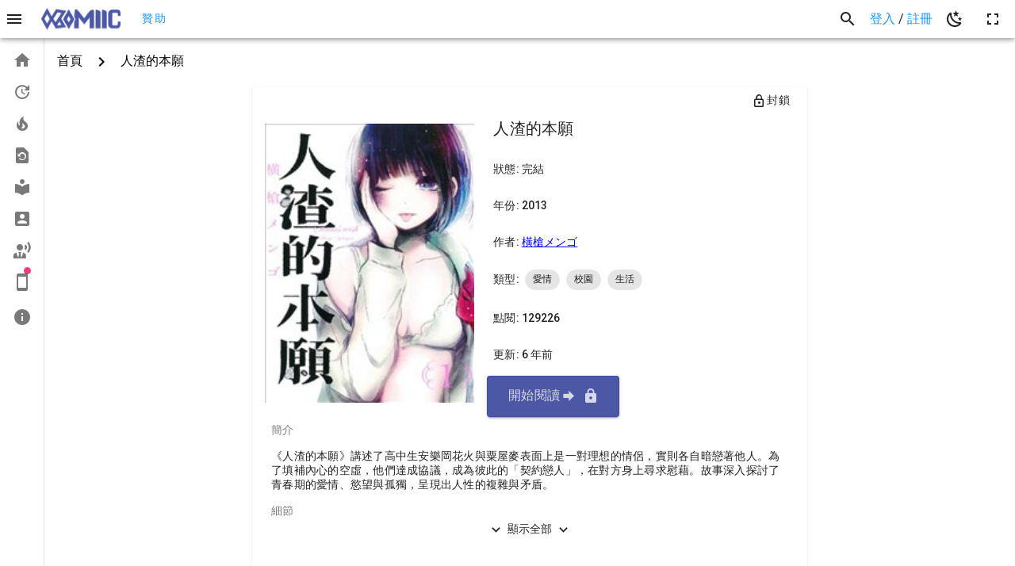

--- FILE ---
content_type: text/html
request_url: https://komiic.com/comic/68
body_size: 1972
content:
<!doctype html>
<html data-v="12202023-01" lang="en">
<head>
    <meta charset="utf-8">
    <meta content="tw-ch" http-equiv="content-language">
    <meta content="IE=edge" http-equiv="X-UA-Compatible">
    <meta content="width=device-width,initial-scale=1.0" name="viewport">
    <meta content="漫畫,線上漫畫,看漫畫,日本漫畫,宅漫畫,comic" name="keywords">
    <meta content="漫畫網站，現在努力的在經營這個網站，想把它做到最好，目前漫畫數不多，大多在1400本漫畫, 陸續增加中，會定期更新，會努力的給你最好的體驗"
          name="description">
    <meta content="komiic" property="og:title"/>
    <meta content="website" property="og:type"/>
    <meta content="https://komiic.com/img/cover.png" property="og:image"/>
    <meta content="https://komiic.com" property="og:url"/>
    <link href="https://komiic.com" rel="canonical">
    <link href="https://fonts.googleapis.com/css?family=Roboto:100,300,400,500,700,900&display=swap" rel="stylesheet">
    <link href="https://cdn.jsdelivr.net/npm/@mdi/font@7.x/css/materialdesignicons.min.css" rel="stylesheet">
    <script async src="https://www.googletagmanager.com/gtag/js?id=UA-165579316-1"></script>
    <title>Komiic</title>

    <script>
        window.dataLayer = window.dataLayer || []

        function gtag() {
            dataLayer.push(arguments)
        }

        gtag('js', new Date())

        gtag('config', 'UA-165579316-1')

    </script>
  <script type="module" crossorigin src="/assets/index-6Ejoj7Ep.js"></script>
  <link rel="stylesheet" crossorigin href="/assets/index-BNxM3vaA.css">
  <script type="module">import.meta.url;import("_").catch(()=>1);(async function*(){})().next();window.__vite_is_modern_browser=true</script>
  <script type="module">!function(){if(window.__vite_is_modern_browser)return;console.warn("vite: loading legacy chunks, syntax error above and the same error below should be ignored");var e=document.getElementById("vite-legacy-polyfill"),n=document.createElement("script");n.src=e.src,n.onload=function(){System.import(document.getElementById('vite-legacy-entry').getAttribute('data-src'))},document.body.appendChild(n)}();</script>
<link rel="manifest" href="/manifest.webmanifest"><script id="vite-plugin-pwa:register-sw" src="/registerSW.js"></script><script data-cfasync="false" nonce="69606d7c-c92f-464e-93a4-ef7f559ca2ab">try{(function(w,d){!function(j,k,l,m){if(j.zaraz)console.error("zaraz is loaded twice");else{j[l]=j[l]||{};j[l].executed=[];j.zaraz={deferred:[],listeners:[]};j.zaraz._v="5874";j.zaraz._n="69606d7c-c92f-464e-93a4-ef7f559ca2ab";j.zaraz.q=[];j.zaraz._f=function(n){return async function(){var o=Array.prototype.slice.call(arguments);j.zaraz.q.push({m:n,a:o})}};for(const p of["track","set","debug"])j.zaraz[p]=j.zaraz._f(p);j.zaraz.init=()=>{var q=k.getElementsByTagName(m)[0],r=k.createElement(m),s=k.getElementsByTagName("title")[0];s&&(j[l].t=k.getElementsByTagName("title")[0].text);j[l].x=Math.random();j[l].w=j.screen.width;j[l].h=j.screen.height;j[l].j=j.innerHeight;j[l].e=j.innerWidth;j[l].l=j.location.href;j[l].r=k.referrer;j[l].k=j.screen.colorDepth;j[l].n=k.characterSet;j[l].o=(new Date).getTimezoneOffset();if(j.dataLayer)for(const t of Object.entries(Object.entries(dataLayer).reduce((u,v)=>({...u[1],...v[1]}),{})))zaraz.set(t[0],t[1],{scope:"page"});j[l].q=[];for(;j.zaraz.q.length;){const w=j.zaraz.q.shift();j[l].q.push(w)}r.defer=!0;for(const x of[localStorage,sessionStorage])Object.keys(x||{}).filter(z=>z.startsWith("_zaraz_")).forEach(y=>{try{j[l]["z_"+y.slice(7)]=JSON.parse(x.getItem(y))}catch{j[l]["z_"+y.slice(7)]=x.getItem(y)}});r.referrerPolicy="origin";r.src="/cdn-cgi/zaraz/s.js?z="+btoa(encodeURIComponent(JSON.stringify(j[l])));q.parentNode.insertBefore(r,q)};["complete","interactive"].includes(k.readyState)?zaraz.init():j.addEventListener("DOMContentLoaded",zaraz.init)}}(w,d,"zarazData","script");window.zaraz._p=async d$=>new Promise(ea=>{if(d$){d$.e&&d$.e.forEach(eb=>{try{const ec=d.querySelector("script[nonce]"),ed=ec?.nonce||ec?.getAttribute("nonce"),ee=d.createElement("script");ed&&(ee.nonce=ed);ee.innerHTML=eb;ee.onload=()=>{d.head.removeChild(ee)};d.head.appendChild(ee)}catch(ef){console.error(`Error executing script: ${eb}\n`,ef)}});Promise.allSettled((d$.f||[]).map(eg=>fetch(eg[0],eg[1])))}ea()});zaraz._p({"e":["(function(w,d){})(window,document)"]});})(window,document)}catch(e){throw fetch("/cdn-cgi/zaraz/t"),e;};</script></head>
<body>
<div id="app"></div>
  <script nomodule>!function(){var e=document,t=e.createElement("script");if(!("noModule"in t)&&"onbeforeload"in t){var n=!1;e.addEventListener("beforeload",(function(e){if(e.target===t)n=!0;else if(!e.target.hasAttribute("nomodule")||!n)return;e.preventDefault()}),!0),t.type="module",t.src=".",e.head.appendChild(t),t.remove()}}();</script>
  <script nomodule crossorigin id="vite-legacy-polyfill" src="/assets/polyfills-legacy-DHUawczZ.js"></script>
  <script nomodule crossorigin id="vite-legacy-entry" data-src="/assets/index-legacy-FKhtWlQ6.js">System.import(document.getElementById('vite-legacy-entry').getAttribute('data-src'))</script>
</body>
</html>
